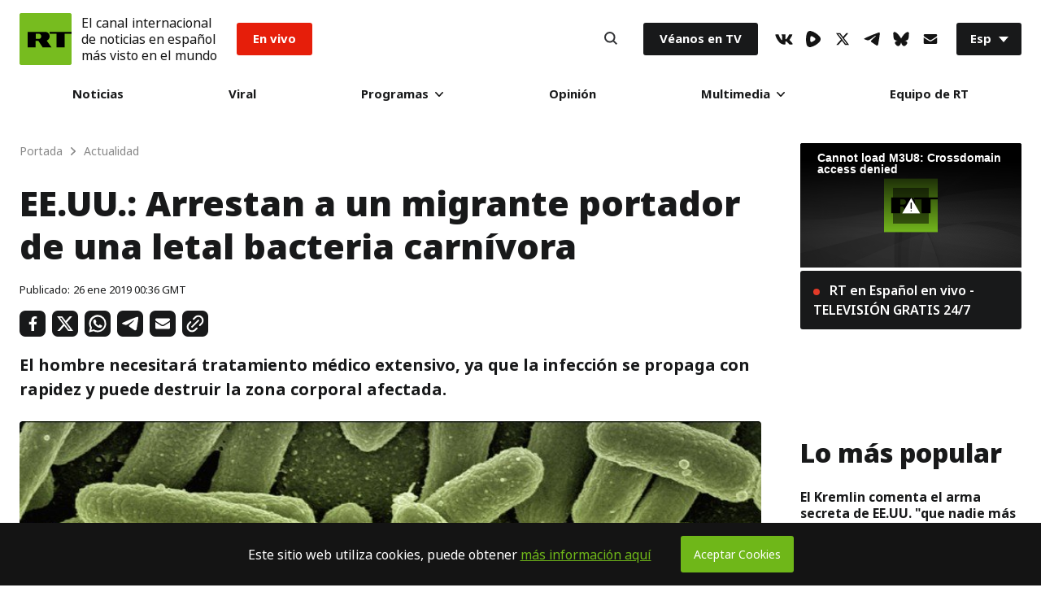

--- FILE ---
content_type: application/javascript; charset=utf-8
request_url: https://sf.esrt.site/static/build/js/React-Comments.a8ffe6b2.chunk.js
body_size: 1324
content:
(window.webpackJsonp=window.webpackJsonp||[]).push([[10],{17:function(e,t,n){"use strict";n.r(t),n.d(t,"default",function(){return p});var o=n(4),r=n(2),c=n(3),a=n(45),i=n(43),u=n(46),s=n(44),l=n(0),m=n.n(l);function d(e,t){var n=Object.keys(e);if(Object.getOwnPropertySymbols){var o=Object.getOwnPropertySymbols(e);t&&(o=o.filter(function(t){return Object.getOwnPropertyDescriptor(e,t).enumerable})),n.push.apply(n,o)}return n}var p=function(e){function t(e){var n;return Object(r.a)(this,t),(n=Object(a.a)(this,Object(i.a)(t).call(this,e))).state={buttonClicked:!1,commentsInited:!1},n.handelCommentsInit=n.handelCommentsInit.bind(Object(u.a)(n)),n.onButtonClick=n.onButtonClick.bind(Object(u.a)(n)),n}return Object(s.a)(t,e),Object(c.a)(t,[{key:"handelCommentsInit",value:function(){var e=this.props,t=e.host,n=e.url,r=e.title,c=e.theme;this.setState({commentsInited:!0}),window.remark_config={host:t,site_id:"rtspanish",components:["embed","counter"],url:n,page_title:r,max_shown_comments:20,theme:c,locale:"es"};var a=document.querySelector("#remark42");a&&(a.id="");var i=document.querySelector(".remark42__counter");i&&i.classList.remove("remark42__counter");var u=document.querySelector('[data-remarkroot="'+n+'"]');u&&(u.id="remark42");var s=document.querySelector('[data-counterroot="'+n+'"');s&&s.querySelector("[data-countervalue]").classList.add("remark42__counter");var l=null;window.addEventListener("message",function(e){l&&e.source===l.contentWindow&&e.data.height&&u.style.setProperty("--comments-height",e.data.height+"px")});var m=new MutationObserver(function(e){"childList"===e[0].type&&(l=u.querySelector("iframe"))&&m.disconnect()});m.observe(u,{childList:!0}),window.REMARK42?window.REMARK42.createInstance(function(e){for(var t=1;t<arguments.length;t++){var n=null!=arguments[t]?arguments[t]:{};t%2?d(n,!0).forEach(function(t){Object(o.a)(e,t,n[t])}):Object.getOwnPropertyDescriptors?Object.defineProperties(e,Object.getOwnPropertyDescriptors(n)):d(n).forEach(function(t){Object.defineProperty(e,t,Object.getOwnPropertyDescriptor(n,t))})}return e}({node:u},window.remark_config)):function(e,t){for(var n=0;n<e.length;n++){var o=t.createElement("script"),r=".js",c=t.head||t.body;"noModule"in o?(o.type="module",r=".mjs"):o.async=!0,o.defer=!0,o.src=window.remark_config.host+"/web/"+e[n]+r,c.appendChild(o)}}(window.remark_config.components||["embed"],document)}},{key:"onButtonClick",value:function(){this.setState({buttonClicked:!0})}},{key:"componentDidMount",value:function(){var e=this.props.hasButton,t=this.props,n=t.host,o=t.url,r=t.title,c=t.theme;e||(window.remark_config={host:n,site_id:"rtspanish",components:["embed","counter"],url:o,page_title:r,max_shown_comments:20,theme:c,locale:"es"},function(e,t){for(var n=0;n<e.length;n++){var o=t.createElement("script"),r=".js",c=t.head||t.body;"noModule"in o?(o.type="module",r=".mjs"):o.async=!0,o.defer=!0,o.src=window.remark_config.host+"/web/"+e[n]+r,c.appendChild(o)}}(window.remark_config.components||["embed"],document))}},{key:"componentDidUpdate",value:function(){var e=this.state,t=e.buttonClicked,n=e.commentsInited;t&&!n&&this.handelCommentsInit()}},{key:"render",value:function(){var e=this.props,t=e.url,n=e.hasButton,o=this.state.buttonClicked;return m.a.createElement(m.a.Fragment,null,n?m.a.createElement(m.a.Fragment,null,!o&&m.a.createElement("div",{className:"Section-button Section-is1to1 Section-isRow-isCenter-isMiddle Listing-button"},m.a.createElement("div",{className:"Section-block Section-is1to3-sm_is1to2-xs_is1to1 p-24"},m.a.createElement("button",{className:"Button-root Button-is1to1 Button-type_l","aria-label":"Deje su comentario",type:"button",onClick:this.onButtonClick},"Deje su comentario"))),o&&m.a.createElement(m.a.Fragment,null,m.a.createElement("div",{className:"ArticleView-comments-counter pl-8 pr-8","data-counterroot":t},m.a.createElement("span",{"data-url":t,"data-countervalue":!0}),m.a.createElement("span",null," comentarios")),m.a.createElement("div",{"data-remarkroot":t}))):m.a.createElement(m.a.Fragment,null,m.a.createElement("div",{className:"ArticleView-comments-counter pl-8 pr-8"},m.a.createElement("span",{"data-url":t,className:"remark42__counter"}),m.a.createElement("span",null," comentarios")),m.a.createElement("div",{id:"remark42"})))}}]),t}(m.a.Component)},43:function(e,t,n){"use strict";function o(e){return(o=Object.setPrototypeOf?Object.getPrototypeOf:function(e){return e.__proto__||Object.getPrototypeOf(e)})(e)}n.d(t,"a",function(){return o})},44:function(e,t,n){"use strict";function o(e,t){return(o=Object.setPrototypeOf||function(e,t){return e.__proto__=t,e})(e,t)}function r(e,t){if("function"!==typeof t&&null!==t)throw new TypeError("Super expression must either be null or a function");e.prototype=Object.create(t&&t.prototype,{constructor:{value:e,writable:!0,configurable:!0}}),t&&o(e,t)}n.d(t,"a",function(){return r})},45:function(e,t,n){"use strict";function o(e){return(o="function"===typeof Symbol&&"symbol"===typeof Symbol.iterator?function(e){return typeof e}:function(e){return e&&"function"===typeof Symbol&&e.constructor===Symbol&&e!==Symbol.prototype?"symbol":typeof e})(e)}function r(e){return(r="function"===typeof Symbol&&"symbol"===o(Symbol.iterator)?function(e){return o(e)}:function(e){return e&&"function"===typeof Symbol&&e.constructor===Symbol&&e!==Symbol.prototype?"symbol":o(e)})(e)}var c=n(46);function a(e,t){return!t||"object"!==r(t)&&"function"!==typeof t?Object(c.a)(e):t}n.d(t,"a",function(){return a})},46:function(e,t,n){"use strict";function o(e){if(void 0===e)throw new ReferenceError("this hasn't been initialised - super() hasn't been called");return e}n.d(t,"a",function(){return o})}}]);